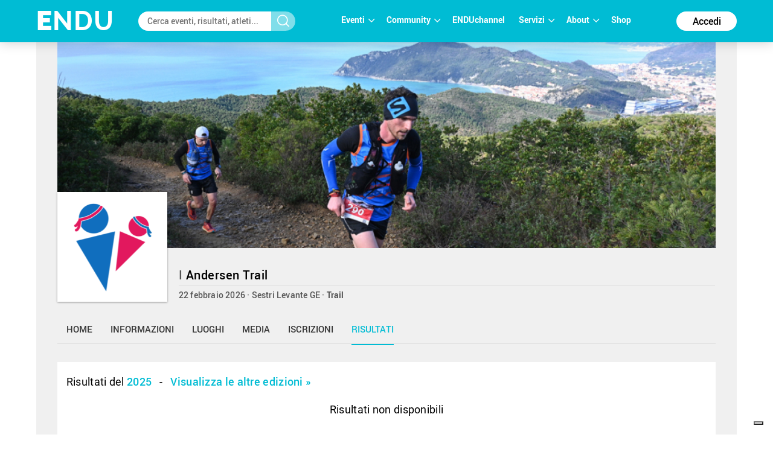

--- FILE ---
content_type: text/html; charset=utf-8
request_url: https://www.endu.net/it/events/andersen-trail/results
body_size: 13365
content:
<!doctype html>
<html lang="it" ng-app="ah">
<head>
	<meta charset="UTF-8">
	<title>Risultati - Andersen Trail | ENDU</title>

	<!-- Link per lingua alternativa -->
    <link rel="alternate" hreflang="en-US" href="https://www.endu.net/en/events/andersen-trail" />
	<link rel="alternate" hreflang="it-IT" href="https://www.endu.net/it/events/andersen-trail" />
    <link rel="alternate" hreflang="x-default" href="https://www.endu.net/it/events/andersen-trail" />
    <!-- Link per lingua alternativa Fine -->

    
        <meta name="robots" content="index, follow" />
    
    <meta http-equiv="X-UA-Compatible" content="IE=edge,chrome=1">
    <meta name="viewport" content="initial-scale=1.0, width=device-width, maximum-scale=1.0, user-scalable=no" />
    <meta name="apple-mobile-web-app-capable" content="yes">
    <meta name="apple-mobile-web-app-status-bar-style" content="black">
    <meta name="format-detection" content="telephone=no"/>
    <meta name="description" content="22/02/2026, Parco Nelson Mandela 16039 Sestri Levante GE ITA , Corsa, Trail, ">

    <meta property="og:url"                content="https://www.endu.net/it/events/andersen-trail" />
    <meta property="og:type"               content="website" />
    <meta property="og:title"              content="Risultati - Andersen Trail | ENDU" />
    <meta property="og:description"        content="22/02/2026, Parco Nelson Mandela 16039 Sestri Levante GE ITA , Corsa, Trail, " />
    <meta property="og:image"              content="https://media.endu.net/editions/99954/logos/d4da5b4d-81f1-4a0a-8c65-85c502ff9ce8.png" itemprop="image" />
    <meta property="og:locale"             content="it_IT" />
    <meta property="og:locale:alternate"   content="en_US" />

    <meta name="twitter:card" content="summary" />
    <meta name="twitter:site" content="@endusport" />
    <meta name="twitter:title" content="Risultati - Andersen Trail | ENDU" />
    <meta name="twitter:description" content="22/02/2026, Parco Nelson Mandela 16039 Sestri Levante GE ITA , Corsa, Trail, " />
    <meta name="twitter:image" content="https://media.endu.net/editions/99954/logos/d4da5b4d-81f1-4a0a-8c65-85c502ff9ce8.png" />
    <meta name="twitter:image:alt" content="Risultati - Andersen Trail | ENDU" />

    <link rel="preconnect" href="//static.endu.net">
<link rel="preconnect" href="//cdn.iubenda.com">
<link rel="preconnect" href="//www.googletagmanager.com">
<link rel="preconnect" href="//connect.facebook.net">

    <script type="application/ld+json">
        {
            "@context": "http://schema.org/",
            "@type": "Event",
            "name": "Andersen Trail",
            
            "startDate": "2026-02-22T05:00:00+01:00",
            "endDate": "2026-02-22T20:59:00+01:00",
            "description": "",
            "location": [
                
                    
                {
                    "@type": "Place",
                    "name": "Sestri Levante",
                    "address": {
                        "@type": "PostalAddress",
                        "addressLocality": "Sestri Levante",
                        "addressRegion": "GE",
                        "postalCode": "16039",
                        "streetAddress": "Parco Nelson Mandela"
                    },
                    "geo": {
                        "@type": "GeoCoordinates",
                        "latitude": "",
                        "longitude": ""
                    },
                    "hasMap": "https://www.endu.net/it/events/andersen-trail#/location"
                }
                
            ],
            
            "aggregateRating": {
                "@type": "AggregateRating",
                "ratingValue": "4.755555555555556",
                "reviewCount": "9"
            },
            
            "image": "https://media.endu.net/editions/99954/logos/d4da5b4d-81f1-4a0a-8c65-85c502ff9ce8.png",
            "url": "https://www.endu.net/it/events/andersen-trail"
        }
    </script>

<!-- header -->
    <!-- Google Tag Manager -->
<script>(function(w,d,s,l,i){w[l]=w[l]||[];w[l].push({'gtm.start':
            new Date().getTime(),event:'gtm.js'});var f=d.getElementsByTagName(s)[0],
        j=d.createElement(s),dl=l!='dataLayer'?'&l='+l:'';j.async=true;j.src=
        'https://www.googletagmanager.com/gtm.js?id='+i+dl;f.parentNode.insertBefore(j,f);
    })(window,document,'script','dataLayer','GTM-P53M3W2R');</script>
<!-- End Google Tag Manager -->

<!-- jQuery -->
<link  rel="stylesheet" type="text/css" href="/css/webfont.css">
<link async rel="stylesheet" href="//cdn-endu-net.s3.eu-west-1.amazonaws.com/angularjs/legacy/theme_jquery-ui.css" />

<link async rel="stylesheet" href="/js/magnific-popup/magnific-popup.css" />



<link async rel="stylesheet" href="https://www.endu.net/gui/css/angularstrap.css">
<link async rel="stylesheet" href="https://cdn-endu-net.s3.eu-west-1.amazonaws.com/angularjs/legacy/bootstrap.min.css">
<link async rel="stylesheet" href="//cdn-endu-net.s3.eu-west-1.amazonaws.com/angularjs/legacy/font-aw/font-awesome.min.css">
<link async rel="stylesheet" href="//ecs-endu.s3.amazonaws.com/angularjs/angular-strap-2.3.7/dist/libs.min.css" >
<link async rel="stylesheet" href="//ecs-endu.s3.amazonaws.com/angularjs/angular-ui-switch/angular-ui-switch.min.css">


<script type="text/plain" class="_iub_cs_activate" src="//s7.addthis.com/js/300/addthis_widget.js#async=1&pubid=ra-56c5a13a7c73c291"></script>
<style>
.angular-google-map-container { height: 400px; }
</style>

<!-- Search filters -->

<link async rel="stylesheet" href="https://www.endu.net/js/daterangepicker/daterangepicker.min.css">
<link async rel="stylesheet" href="https://www.endu.net/js/ion-rangeslider/ion.rangeSlider.min.css">

<!-- Template -->
<link async rel="shortcut icon" href="/favicon.ico" />
<link async rel="stylesheet" href="https://www.endu.net/css/style.css" type="text/css" media="screen" />
<link async rel="stylesheet" href="https://www.endu.net/css/colors.css" type="text/css" media="screen" />
<link async rel="stylesheet" href="https://www.endu.net/css/styleSD.css" type="text/css" media="screen" />
<link async rel="stylesheet" href="https://www.endu.net/css/restyling.css" type="text/css"  />
<link async rel="stylesheet" href="https://www.endu.net/css/nlive.css" type="text/css" media="screen"/>

<style>

  .container-video
  {
   margin:0 auto; 
   text-align: center;
   max-width: 900px;
   overflow: hidden;
  }
  .rm-team-membership {
		width: 100%; 
		text-align: center;
		background-color: #eef5fb; 
		padding: 24px 12px; 
		margin: 24px auto;
		
	}
	
	.rm-team-membership p {
		font-family: 'Roboto', sans-serif; 
		font-size: 16px; 
		line-height: 20px; 
		padding: 12px 0 0; 
		margin: 0;
		text-align: left;
	}
	
	.rm-team-membership div.button-wrapper {
		padding: 12px 0
	}
	
	.rm-team-membership a.button {
		background-color: #00838f; 
		font-family: 'Roboto', sans-serif; 
		font-size: 16px; 
		line-height: 20px; 
		font-weight: bold; 
		color: #fff; 
		text-decoration: none; 
		padding: 8px 30px; 
		border-radius: 60px;	
	}
  
  </style>


<!-- <script src="//s3-eu-west-1.amazonaws.com/ire1.juniper.it/jxs-components/headerscale-v.1.0.1.js"></script> -->

<link async rel="stylesheet" href="https://www.endu.net/js/bootstrap-datepicker/css/bootstrap-datepicker3.min.css">




<!-- GOOGLE MAPS -->




<!-- ICON -->
<link async rel="stylesheet" type="text/css" href="/flaticon/flaticon.css">
<link async href="/googleicon/googleicons.css" rel="stylesheet">
<!-- FINE ICON -->

<!-- RESPONSIVE MENU -->
<link async rel="stylesheet" href="https://www.endu.net/respmenu/slicknavstyle.css">
<link async rel="stylesheet" href="https://www.endu.net/respmenu/slicknav.css">
<!-- MENU TENDINA -->

<link async rel="stylesheet" href="https://www.endu.net/jsmenu/fancydropdown.css">
<link async rel="stylesheet" href="https://www.endu.net/css/flag-icon.css"/>

<!-- <script type="text/javascript">
    new Jxs.HeaderScale("#fascia-top", {
        smallClass: 'small'
    });
</script> -->

<!-- ELEM LIB PRIMA DEGLI SCRIPT-->

<script>

  const gtmCustomSettings = {
      "adwords": "true"
      }; 

  window.dataLayer = window.dataLayer || [];
  var googletag = googletag || {};
  googletag.cmd = googletag.cmd || [];

  
</script>

<script  type="text/javascript" >
  var cc={};
</script>

<script  type="text/plain" class="_iub_cs_activate" >
  var p = false;
</script>

<!--<script async id="elm-lib" data-lang="it" src="https://cdn-endu-net.s3.eu-west-1.amazonaws.com/assets/js/elm/elm.min.js"></script>-->


  <script id="gtm-custom-lib-init">

    const gtmCustomDimension = {
      "dimension1": "guest" 
    }
  </script>
  <script>
    const  ga4CustomDimension = {
      "login_status": "guest"
    }
  </script>


<script src="//cdn-endu-net.s3.eu-west-1.amazonaws.com/angularjs/legacy/jquery.min.js"></script>
<script  type="text/javascript" src="https://www.endu.net/js/cookie-consent/cookie.js"></script>




<script src="//cdn-endu-net.s3.eu-west-1.amazonaws.com/angularjs/legacy/jquery-ui.min.js"></script>
<script src="/js/magnific-popup/jquery.magnific-popup.min.js"></script>

<!--script src="//cdnjs.cloudflare.com/ajax/libs/cookieconsent2/3.0.3/cookieconsent.min.js"></script-->




<script type="text/javascript" src="//ecs-endu.s3.amazonaws.com/utils/moment-with-langs.min.js"></script>
<!-- <script type="text/javascript" src="//ecs-endu.s3.amazonaws.com/utils/locales/it.js"></script> -->
<script src="https://www.endu.net/js/errors.js" type="text/javascript" ></script>
<script src="https://www.endu.net/js/util.js" type="text/javascript" ></script>


<!-- AngularJS -->
<script type="text/javascript" src="//cdn-endu-net.s3.eu-west-1.amazonaws.com/angularjs/legacy/angular.min.js"></script>
<script>window.angular || document.write('<script src="https://www.endu.net/js/angular.min.js"><\/script>');</script>
<script type="text/javascript" src="https://cdn-endu-net.s3.eu-west-1.amazonaws.com/angularjs/legacy/angular-route.min.js"></script>
<script type="text/javascript" src="https://cdn-endu-net.s3.eu-west-1.amazonaws.com/angularjs/legacy/angular-touch.min.js"></script>
<script type="text/javascript" src="https://cdn-endu-net.s3.eu-west-1.amazonaws.com/angularjs/legacy/angular-animate.min.js"></script>
<script type="text/javascript" src="https://cdn-endu-net.s3.eu-west-1.amazonaws.com/angularjs/legacy/angular-sanitize.min.js"></script>

<script src="//ecs-endu.s3.amazonaws.com/angularjs/angular-isotope/angular-isotope-2.js"></script>
<script src="//ecs-endu.s3.amazonaws.com/angularjs/angular-translate/2.9.0/angular-translate.min.js"></script>
<script src="//ecs-endu.s3.amazonaws.com/angularjs/angular-translate/2.9.0/angular-translate-loader-partial.min.js"></script>
<script type="text/javascript" src="//ecs-endu.s3.amazonaws.com/angularjs/angular-addthis/angular-addthis.js"></script>

<script src="//ecs-endu.s3.amazonaws.com/angularjs/checklist-model/checklist-model.js"></script>
<script src="https://cdn-endu-net.s3.eu-west-1.amazonaws.com/angularjs/legacy/ng-infinite-scroll.min.js"></script>
<script src="//cdn-endu-net.s3.eu-west-1.amazonaws.com/angularjs/legacy/angular-strap.min.js"></script>
<script src="//cdn-endu-net.s3.eu-west-1.amazonaws.com/angularjs/legacy/angular-strap.tpl.min.js"></script>

<script src="https://www.endu.net/js/daterangepicker/jquery.daterangepicker.min.js"></script>
<script src="https://www.endu.net/js/ion-rangeslider/ion.rangeSlider.min.js"></script>



<!-- <script type="text/javascript" src="https://www.endu.net/js-resp/respond.min.js"></script> -->
<script src="//cdn-endu-net.s3.eu-west-1.amazonaws.com/angularjs/legacy/modernizr.min.js"></script>


<script type="text/javascript" src="//ecs-endu.s3.amazonaws.com/utils/underscore-min.js"></script>


<!-- COOKIE POLICY -->
<script  src="//maps.googleapis.com/maps/api/js?v=3&key=AIzaSyBZNDfSIrpudz9LDx4JjziqGu2HOgk6h2I&libraries=places"></script>



<script  src='//cdn-endu-net.s3.eu-west-1.amazonaws.com/angularjs/legacy/google-maps.js'></script>
<!--script  src='https://d13pas4fby32wd.cloudfront.net/js/google-maps.js'></script-->


<script src="https://www.endu.net/js/bootstrap-datepicker/js/bootstrap-datepicker.min.js"></script>
<script src="https://www.endu.net/js/bootstrap-datepicker/locales/bootstrap-datepicker.it.min.js"></script>
<script type="text/javascript" src="//ecs-endu.s3.amazonaws.com/utils/locales/it.js"></script>
<!-- <script type="text/plain" class="_iub_cs_activate">
  (function(i,s,o,g,r,a,m){i['GoogleAnalyticsObject']=r;i[r]=i[r]||function(){
  (i[r].q=i[r].q||[]).push(arguments)},i[r].l=1*new Date();a=s.createElement(o),
  m=s.getElementsByTagName(o)[0];a.async=1;a.src=g;m.parentNode.insertBefore(a,m)
  })(window,document,'script','https://www.google-analytics.com/analytics.js','ga');

  ga('create', 'UA-80726889-1', 'auto');
  ga('set', 'anonymizeIp', true);
  //ga('send', 'pageview');
</script> -->

<script src="https://www.endu.net/bower_components/angulartics/dist/angulartics.min.js"></script>
<script src="https://www.endu.net/bower_components/angulartics-ga/dist/angulartics-ga.min.js"></script>
<script type="text/javascript" src="https://www.endu.net/jsmenu/fancydropdown.js"></script>

<script src="https://www.endu.net/bower_components/angular-carousel/dist/angular-carousel.js"></script>
<script src="https://www.endu.net/bower_components/angular-carousel/dist/angular-carousel.js"></script>
<script src="//ecs-endu.s3.amazonaws.com/angularjs/angular-ui-switch/angular-ui-switch.min.js"></script>

<link async rel="stylesheet" href="https://www.endu.net/bower_components/angular-ui-select/dist/select.min.css"/>
<script src="https://www.endu.net/bower_components/angular-ui-select/dist/select.js"></script>

<script src="https://www.endu.net/js/ads.js"></script>

<!-- <script async id="__lxGc__rtr" type="text/javascript" src="//s.clickiocdn.com/t/217816/360.js"></script>
<script async type="text/javascript" src="//s.clickiocdn.com/t/common_258.js"></script> -->

<link async rel="apple-touch-icon" href="https://www.endu.net/images/touch-icon-iphone.png">
<link async rel="apple-touch-icon" sizes="76x76" href="https://www.endu.net/images/touch-icon-ipad.png">
<link async rel="apple-touch-icon" sizes="120x120" href="https://www.endu.net/images/touch-icon-iphone-retina.png">
<link async rel="apple-touch-icon" sizes="152x152" href="https://www.endu.net/images/touch-icon-ipad-retina.png">






<meta name="facebook-domain-verification" content="97xjdqia8do59tg4781qwo1wgm3u5c" />


<script type="text/javascript" src="https://p.teads.tv/teads-fellow.js" async="true" class="_iub_cs_activate"></script>
     <script  class="_iub_cs_activate">
       window.teads_e = window.teads_e || [];
       window.teads_buyer_pixel_id = 9793;
     </script>


<!-- LIBRERIE JS SPECIFICHE-->
    <!-- API SPECIFICHE -->

<!-- <link  href='https://api.tiles.mapbox.com/mapbox.js/v2.4.0/mapbox.css' rel='stylesheet' /> -->
<!-- <script  src='https://api.tiles.mapbox.com/mapbox.js/plugins/leaflet-omnivore/v0.2.0/leaflet-omnivore.min.js'></script> -->
<!-- <script  src='https://api.tiles.mapbox.com/mapbox.js/v2.4.0/mapbox.js'></script> -->

<link rel="stylesheet" href="https://www.endu.net/js/maps/leaflet.css" />
<script  src='https://www.endu.net/js/maps/leaflet-omnivore.min.js'></script>
<script src="https://www.endu.net/js/maps/leaflet.js"></script>

<script src="https://www.endu.net/js/maps/leaflet.markercluster.js"></script>
<link href="https://www.endu.net/js/maps/MarkerCluster.css' rel='stylesheet" />
<!-- <link href="https://www.endu.net/js/maps/MarkerCluster.Default.css' rel='stylesheet" /> -->
<!-- <script src='https://api.mapbox.com/mapbox.js/plugins/leaflet-markercluster/v0.4.0/leaflet.markercluster.js'></script> -->
<!-- <link href='https://api.mapbox.com/mapbox.js/plugins/leaflet-markercluster/v0.4.0/MarkerCluster.css' rel='stylesheet' /> -->
<link href='https://api.mapbox.com/mapbox.js/plugins/leaflet-markercluster/v0.4.0/MarkerCluster.Default.css' rel='stylesheet' />


<script src='https://www.endu.net/js/maps/Leaflet.fullscreen.min.js'></script>
<link href='https://www.endu.net/js/maps/leaflet.fullscreen.css' rel='stylesheet' />

<script src="//cdn-endu-net.s3.eu-west-1.amazonaws.com/angularjs/legacy/d3.js"></script>
<script src="https://www.endu.net/js/chart.js"></script>
<script src="https://www.endu.net/js/map.js"></script>

<!-- Social Wall -->
<link async rel="stylesheet" href="//cdn-endu-net.s3.eu-west-1.amazonaws.com.eu-west-1.amazonaws.com/angularjs/legacy/wall.css" type="text/css" media="screen" />
<script async src='//cdn-endu-net.s3.eu-west-1.amazonaws.com.eu-west-1.amazonaws.com/angularjs/legacy/imagesloaded.pkgd.js'></script>
<script async src='//cdn-endu-net.s3.eu-west-1.amazonaws.com.eu-west-1.amazonaws.com/angularjs/legacy/isotope.pkgd.min.js'></script>
<script async src='//cdn-endu-net.s3.eu-west-1.amazonaws.com.eu-west-1.amazonaws.com/angularjs/legacy/jquery.socialist.nik.js'></script>
<script async src='//cdn-endu-net.s3.eu-west-1.amazonaws.com.eu-west-1.amazonaws.com/angularjs/legacy/socialconnector.js'></script>

<!-- FILE SOLO PER ADMIN -->


<link rel="stylesheet" href="https://www.endu.net/bower_components/angular-carousel/dist/angular-carousel.min.css">
<script src="https://www.endu.net/bower_components/angular-carousel/dist/angular-carousel.js"></script>

<!-- BOOTSTRAP TABLE -->
<link rel="stylesheet" href="https://www.endu.net/js/bootstrap-table/bootstrap-table.min.css">
<script type="text/javascript" src="https://www.endu.net/js/bootstrap-table/bootstrap-table.min.js"></script>
<script type="text/javascript" src="https://www.endu.net/js/bootstrap-table/bootstrap-table-locale-all.min.js"></script>
<script type="text/javascript" src="https://www.endu.net/js/bootstrap-table-locale/bootstrap-table-it-IT.js"></script>

<!-- JQUERY BAR RATING -->
<link rel="stylesheet" href="https://www.endu.net/js/jquery-bar-rating/themes/fontawesome-stars.css">
<link rel="stylesheet" href="https://www.endu.net/js/jquery-bar-rating/themes/fontawesome-stars-o.css">
<script src="https://www.endu.net/js/jquery-bar-rating/jquery.barrating.min.js"></script>

<script src="https://www.endu.net/bower_components/angular-update-meta/dist/update-meta.min.js"></script>

    <script type="text/javascript">
        global = window['global'] ? global : {};

global.CONFIG = {
    lang: 'it',
    account: false,
    athlete: '',
    card: false,
    event: {"_id":"5dbafccfc08fde747bb60dc9","sponsors_main":[],"code":"","members":0,"_syncro":"2025-10-06T11:43:28.714Z","venues":[{"city":"Sestri Levante","formatted_address":"Parco Nelson Mandela 16039 Sestri Levante GE ITA","name":"principale","zip":"16039","country":"ITA","_uuid":"59f7fcb7-da37-4c87-b2f0-77c919a73087","label":{"en":"Place","it":"Località"},"geo":{},"state":"GE","street":"Parco Nelson Mandela","country_code":"ITA","main":true,"type":{"en":"Event Location","type":"event_loc","it":"Luogo dell'evento"}}],"alabel":"Andersen Trail","follower":107,"aend":"2026-02-22T19:59:00.000Z","chip_allowed":[],"features":[],"discipline":"","_tsu":"2026-01-29T14:04:49.225Z","top":["https://media.endu.net/editions/99954/covers/c237d6da-2e53-4d67-86fa-10d8515f0bed.png","https://media.endu.net/editions/99954/covers/c237d6da-2e53-4d67-86fa-10d8515f0bed.png"],"commentable":true,"astart":"2026-02-22T04:00:00.000Z","results_available":false,"quotas":[],"ref_circuits":[],"registration_open":false,"timetable":{"en":"","it":""},"editions":[{"rating":{"avg":4.755555555555556,"evaluation":{"organization":4.888888888888889,"tracks":4.555555555555555,"location":4.777777777777778,"event":4.888888888888889,"enviroment":4.666666666666667},"n":9},"disciplines":[{"code":"8","en":"Trail","it":"Trail","type":"disciplines","sports":[{"code":"2","en":"Running","it":"Corsa"}]}],"endupix_matching":"bib","registration_e4t_promo":false,"alabel":"Andersen Trail","edition":0,"aend":"2020-02-16T00:00:00.000Z","year":"2020","s3_path":"https://egs-eventi.s3.amazonaws.com/00000000/00050000/00057500/00057598/","id":57598,"_admins_tecnici":[303493,2,3,7,97286,275213,9,498058,16,389143,18,21,23,532243,140190,800656,696983,582806,129566,582060,416943,52009,481960,541991,273204,746939,492209,135989,378685,397247,197816,181567,453817,748746,184906,445386,562776,231121,197841,328159,91742,792294,106988,417000,214385,289266,90743,447473,312573,792311,777719],"registration_edm":true,"contacts":{"website":"http://www.andersenrun.it/","phone":"","fax":"","email":"iscrizioni@toscanatiming.it","mobile":"","url_info":"http://www.andersenrun.it/","url_rules":"http://www.andersenrun.it/","url_results":""},"endupix_pricelist":{"count":1,"next":null,"results":[{"photos_process_finished":true,"pricelist":{"1":"5.99","2":"10.99","3":"15.99","-1":"19.99","id":"57598"},"id":"57598","subscription_status":"open"}],"previous":null},"endupix_source":"ENDU","astart":"2020-02-16T00:00:00.000Z","photos_url":"","ref_circuits":[],"registration_open":false,"url_results":"","crono_email":"riccardo.rocchiccioli@toscanatiming.it","hash":"59bdc6361294334d9e8a0b88a3a69a68","federation":"","rules":{"url_rules":""},"officialphoto":{"photologo":"https://d349vnix7anz55.cloudfront.net/immagini/logo_endupix_white.png","photographer":"ENDUpix","photogallery":"https://www.endu.net/events/andersen-trail/photos"},"sports":[{"code":"2","en":"Running","it":"Corsa"}],"endupix":false,"crono":"Toscana Timing di Rocchiccioli Riccardo","abody":{"en":"","it":""},"chip_challenge":false,"s3_path_sdam":"https://ecs-eventi.s3.amazonaws.com/00000000/00050000/00057500/00057598/","results_live":false,"date_confirmed":true,"challenge":false,"ashort":{"it":"","en":""},"venue":{"city":"Sestri Levante","formatted_address":"  Sestri Levante GE Italy","name":"principale","zip":"","country":"Italy","_uuid":"3562657e-10bd-4a25-b873-8d1b6a0ca507","label":{"en":"Place","it":"Località"},"state":"GE","street":"","country_code":"ITA","type":{"en":"Event Location","type":"event_loc","it":"Luogo dell'evento"},"main":true,"geo":{"lat":44.2763654,"lng":9.4008281}},"endupix_settings":{"logo":"","company":"Detecht"},"url_info":"","results_available":true,"registration_open_date":"2019-11-01T00:00:00","notes":"","secretary":{"note":"","phone":"8958968935","fax":"0587240030","name":"Toscana Timing","email":"iscrizioni@toscanatiming.it"},"published":true,"slogan":{"en":"","it":""}},{"disciplines":[{"code":"8","en":"Trail","it":"Trail","type":"disciplines","sports":[{"code":"2","en":"Running","it":"Corsa"}]}],"endupix_matching":"face recognition","registration_e4t_promo":false,"alabel":"Andersen Trail","edition":0,"aend":"2024-02-25T19:59:00.000Z","year":"2024","s3_path":"https://egs-eventi.s3.amazonaws.com/00000000/00080000/00087800/00087854/","id":87854,"_admins_tecnici":[297348,2,408965,3,1003530,533773,6,7,97286,467599,9,220552,436363,902147,526598,888835,389143,18,1041435,21,640031,967961,23,385938,696983,129566,967983,1001134,132641,968234,865577,1004713,968233,895530,416943,52009,874919,1049916,481960,273204,746939,1050016,998844,1040956,990522,492209,135989,197816,990515,865585,181567,453817,184906,231121,1116739,809311,130645,967899,967897,328159,967916,1044714,792294,56813,214385,90743,543089,663921,346233],"registration_edm":false,"contacts":{"website":"http://www.andersenrun.it/","phone":"","fax":"","email":"iscrizioni@toscanatiming.it","mobile":"","url_info":"http://www.andersenrun.it/","url_rules":"http://www.andersenrun.it/","url_results":""},"endupix_pricelist":{"count":1,"next":null,"results":[{"photos_process_finished":true,"pricelist":{"1":"8.00","2":"14.00","3":"20.00","-1":"24.00","id":"87854"},"id":"87854","subscription_status":"open"}],"previous":null},"endupix_source":"ENDU","astart":"2024-02-25T04:00:00.000Z","photos_url":"","ref_circuits":[],"registration_open":false,"url_results":"","crono_email":"info@detecht.it","hash":"2d49d40953c1ccbf4cf002cffc2f44ce","federation":"","rules":{"url_rules":""},"published":false,"officialphoto":{"photologo":"https://d349vnix7anz55.cloudfront.net/immagini/logo_endupix_white.png","photographer":"ENDUpix","photogallery":"https://www.endu.net/events/andersen-trail/photos"},"sports":[{"code":"2","en":"Running","it":"Corsa"}],"endupix":false,"crono":"Detecht","abody":{"en":"","it":""},"chip_challenge":false,"results_live":false,"date_confirmed":true,"notes":"","ashort":{"it":"","en":""},"venue":{"city":"Sestri Levante","name":"principale","zip":"","country":"Italy","_uuid":"b42acb60-4b86-4a4a-ba1d-6158fa5a6cda","label":{"en":"Place","it":"Località"},"geo":{},"state":"GE","street":"","country_code":"ITA","type":{"en":"Event Location","type":"event_loc","it":"Luogo dell'evento"},"main":true,"formatted_address":"  Sestri Levante GE Italy"},"endupix_settings":{"logo":"","company":"Racephoto.it"},"url_info":"","results_available":false,"registration_open_date":null,"challenge":false,"secretary":{"note":"","phone":"8958968935","fax":"0587240030","name":"Toscana Timing","email":"iscrizioni@toscanatiming.it"},"slogan":{"en":"","it":""}},{"disciplines":[{"code":"8","en":"Trail","it":"Trail","type":"disciplines","sports":[{"code":"2","en":"Running","it":"Corsa"}]}],"endupix_matching":"face recognition","registration_e4t_promo":false,"alabel":"Andersen Trail","edition":0,"aend":"2025-02-23T19:59:00.000Z","year":"2025","s3_path":"https://egs-eventi.s3.amazonaws.com/00000000/00090000/00092600/00092683/","id":92683,"_admins_tecnici":[297348,1303059,2,297606,408965,3,1426833,1003530,6,7,97286,467599,9,220552,436363,902147,526598,888835,389143,18,1041435,21,640031,967961,385938,696983,129566,967983,1001134,132641,968234,865577,1012266,968233,895530,416943,52009,481960,273204,1050016,998844,1040956,990522,492209,446128,135989,197816,990515,865585,181567,453817,185277,403781,184906,231121,1116739,809311,130645,967899,967897,643024,328159,967916,1044714,56813,214385,316273,90743,543089,1169896,663921,346233],"registration_edm":false,"contacts":{"website":"http://www.andersenrun.it/","phone":"","fax":"","email":"iscrizioni@toscanatiming.it","mobile":"","url_info":"http://www.andersenrun.it/","url_rules":"http://www.andersenrun.it/","url_results":""},"endupix_pricelist":{"count":1,"next":null,"results":[{"photos_process_finished":true,"pricelist":{"1":"8.00","2":"14.00","3":"20.00","-1":"24.00","id":"92683"},"id":"92683","subscription_status":"open"}],"previous":null},"endupix_source":"ENDU","astart":"2025-02-23T04:00:00.000Z","photos_url":"","ref_circuits":[],"registration_open":false,"url_results":"","crono_email":"info@detecht.it","hash":"77063f0a296931164fc8848df9a4e84c","federation":"","rules":{"url_rules":""},"published":true,"officialphoto":{"photologo":"https://d349vnix7anz55.cloudfront.net/immagini/logo_endupix_white.png","photographer":"ENDUpix","photogallery":"https://www.endu.net/events/andersen-trail/photos"},"sports":[{"code":"2","en":"Running","it":"Corsa"}],"endupix":false,"crono":"Detecht","abody":{"en":"","it":""},"chip_challenge":false,"results_live":false,"date_confirmed":true,"notes":"","ashort":{"it":"","en":""},"venue":{"city":"Sestri Levante","name":"principale","zip":"","country":"Italy","_uuid":"da1998f8-8b73-47dd-962f-ece6f4e549b9","label":{"en":"Place","it":"Località"},"geo":{},"state":"GE","street":"","country_code":"ITA","type":{"en":"Event Location","type":"event_loc","it":"Luogo dell'evento"},"main":true,"formatted_address":"  Sestri Levante GE Italy"},"endupix_settings":{"logo":"","company":"Racephoto.it"},"url_info":"","results_available":false,"registration_open_date":null,"challenge":false,"secretary":{"note":"","phone":"8958968935","fax":"0587240030","name":"Toscana Timing","email":"iscrizioni@toscanatiming.it"},"slogan":{"en":"","it":""}},{"disciplines":[{"code":"8","en":"Trail","it":"Trail","type":"disciplines","sports":[{"code":"2","en":"Running","it":"Corsa"}]}],"registration_e4t_promo":false,"alabel":"Andersen Trail","edition":1,"aend":"2026-02-22T19:59:00.000Z","year":"2026","s3_path":"https://egs-eventi.s3.amazonaws.com/00000000/00090000/00099900/00099954/","id":99954,"_admins_tecnici":[297348,1303059,2,297606,408965,3,1426833,1003530,6,7,97286,467599,9,436363,902147,526598,888835,1291292,389143,18,1041435,21,640031,967961,385938,696983,129566,967983,1001134,132641,968234,865577,1012266,968233,895530,416943,52009,481960,273204,1050016,998844,1040956,990522,492209,446128,135989,197816,990515,865585,181567,453817,185277,403781,184906,231121,1116739,809311,130645,967899,967897,643024,328159,967916,1044714,56813,214385,316273,90743,891002,543089,663921,346233],"registration_edm":false,"contacts":{"website":"http://www.andersenrun.it/","phone":"","fax":"","email":"iscrizioni@toscanatiming.it","mobile":"","url_info":"http://www.andersenrun.it/","url_rules":"http://www.andersenrun.it/","url_results":""},"astart":"2026-02-22T04:00:00.000Z","photos_url":"","ref_circuits":[],"registration_open":false,"url_results":"","crono_email":"info@detecht.it","hash":"f71c66e1c874a67b0724af59894594a0","federation":"","rules":{"url_rules":""},"published":true,"officialphoto":{},"sports":[{"code":"2","en":"Running","it":"Corsa"}],"endupix":false,"crono":"Detecht","abody":{"en":"The <strong>Andersen Trail</strong> is a trail running race set along paths, hills, and scenic natural landscapes. A course that blends technique, endurance, and atmosphere, designed for runners who enjoy experiencing trail running as a true adventure.<br>","it":"L’<strong>Andersen Trail</strong> è una gara di trail running che si sviluppa tra sentieri, colline e scorci naturali ricchi di fascino. Un percorso che unisce tecnica, resistenza e atmosfera, pensato per chi ama correre immerso nella natura e vivere il trail come esperienza autentica.<br>"},"chip_challenge":false,"slogan":{"en":"Trail with a sea view","it":"Trail con vista mare"},"results_live":false,"date_confirmed":true,"notes":"","ashort":{"it":"","en":""},"venue":{"city":"Sestri Levante","formatted_address":"  Sestri Levante GE Italy","name":"principale","zip":"","country":"Italy","_uuid":"648dbb0a-109d-4b4d-83b7-380cc902aa03","label":{"en":"Place","it":"Località"},"geo":{},"state":"GE","street":"","country_code":"ITA","main":true,"type":{"en":"Event Location","type":"event_loc","it":"Luogo dell'evento"}},"url_info":"","results_available":false,"registration_open_date":null,"challenge":false,"secretary":{"note":"","phone":"8958968935","fax":"0587240030","name":"Toscana Timing","email":"iscrizioni@toscanatiming.it"}}],"_tsc":"2019-10-31T15:25:04.904Z","federation":"","rules":{},"sponsors":[],"visibility":"public","url_rules":null,"endupix":false,"abody":{"en":"The <strong>Andersen Trail</strong> is a trail running race set along paths, hills, and scenic natural landscapes. A course that blends technique, endurance, and atmosphere, designed for runners who enjoy experiencing trail running as a true adventure.<br>","it":"L’<strong>Andersen Trail</strong> è una gara di trail running che si sviluppa tra sentieri, colline e scorci naturali ricchi di fascino. Un percorso che unisce tecnica, resistenza e atmosfera, pensato per chi ama correre immerso nella natura e vivere il trail come esperienza autentica.<br>"},"photos_url":"","chip_challenge":false,"slogan":{"en":"Trail with a sea view","it":"Trail con vista mare"},"edition_current":99954,"notes":"","official":true,"technical_evaluation":{"en":"","it":""},"ref_events":[],"registration_open_date":null,"challenge":false,"secretary":{"note":"","phone":"8958968935","fax":"0587240030","name":"Toscana Timing","email":"iscrizioni@toscanatiming.it"},"personalizable":true,"disciplines":[{"code":"8","en":"Trail","it":"Trail","type":"disciplines","sports":[{"code":"2","en":"Running","it":"Corsa"}]}],"edition_days_after":0,"edition_number_current":1,"_searchable":true,"logo":["https://media.endu.net/editions/99954/logos/d4da5b4d-81f1-4a0a-8c65-85c502ff9ce8.png","https://media.endu.net/editions/99954/logos/d4da5b4d-81f1-4a0a-8c65-85c502ff9ce8.png"],"entries_faq":[],"organizer":{"alabel":{"currentValue":"","it":""},"_id":"","_uuid":"","screenname":""},"_admins_tecnici":[],"paths":[],"registration_edm":false,"contacts":{"website":"http://www.andersenrun.it/","phone":"","fax":"","email":"iscrizioni@toscanatiming.it","mobile":"","url_info":"http://www.andersenrun.it/","url_rules":"http://www.andersenrun.it/","url_results":""},"media":{"flickr_id":[],"youtube_id":"","youtube_link":""},"practical_information":[],"boardSettings":{"premod":false,"open":true,"visibility":true},"_deleted":false,"id":17376,"_admins":[],"_enabled":true,"screenname":"andersen-trail","groupid":"17376","_admins_sdam":[],"_uuid":"17376","sports":[{"code":"2","en":"Running","it":"Corsa"}],"tracks":[],"expire":"2016-05-13T21:00:00.000Z","crono":"Detecht","services":[],"date_confirmed":true,"ashort":{"it":"","en":""},"atype":"race_event","membership":"entries","url_info":"","_owner":"214385","social":{"instagram":"https://www.instagram.com/atletica.levante/","twitter":"","belongingonly":true,"ats":[],"hashtag":"","facebook":""},"program":{},"live":false,"live_links":[],"endupix_source":"ENDU","endupix_matching":"face recognition","endupix_pricelist":{"count":1,"next":null,"results":[{"photos_process_finished":true,"pricelist":{"1":"8.00","2":"14.00","3":"20.00","-1":"24.00","id":"92683"},"id":"92683","subscription_status":"open"}],"previous":null},"endupix_settings":{"logo":"","company":"Racephoto.it"},"registration_e4t_promo":false,"_highlight":false,"rating":{"avg":4.755555555555556,"evaluation":{"organization":4.888888888888889,"tracks":4.555555555555555,"event":4.888888888888889,"enviroment":4.666666666666667,"location":4.777777777777778},"n":9},"event_status":{},"published":true,"year":"2026","edition":1,"privacy":{},"privacy_urls":[],"url_label":null,"rules_urls":[],"edition_number_current_roman":"I","efdate":"22 febbraio 2026","fdate":"22"},
    relation: null,
    policies: {"images":false,"owner":false,"admin":false,"show_all":false,"members_status":["ok"],"show_reload":false,"follow_btn":true,"cconsent":false},
    system_lang: ["it","en"],
    api: 'https://apiah.endu.net',
    ws: 'https://apiah.endu.net',
    api_keys: {"google":"AIzaSyBZNDfSIrpudz9LDx4JjziqGu2HOgk6h2I"},
    www: 'https://www.endu.net',
    login: 'https://account.endu.net',
    images: 'https://www.endu.net',
    client_conf: {"isMobile":false},
    diploma: 'https://certificate-api.endu.net/api/v3/',
};

$(function(){
	moment.lang(global.CONFIG.lang);
});

 //QUI DAVIDE
    </script>


	
        <!-- Angular APP Controller -->
		
	        <script type="text/javascript" src="//ecs-endu.s3.amazonaws.com/gui/endu_gui_events_1.3.233.js"></script>
	    
    


    <base href="/it/events/andersen-trail/">
</head>
<body>
    <div class="alert-default alert-waiting" tabindex="-1" ng-class="{'alert-show': $root._alert.show && $root._alert.type == 'waiting'}">
    <center>
        <div style="width:190px;margin-top: 28px; height: 53px;">
            <div style="float:left;margin:2px 5px;" class="spinner">
                <div class="bounce1"></div>
                <div class="bounce2"></div>
                <div class="bounce3"></div>
            </div>
            <span>{{$root._alert.content}}</span>
        </div>
    </center>
</div>
<div class="alert-default alert-ok" tabindex="-1" ng-class="{'alert-show': $root._alert.show && $root._alert.type == 'ok'}">
    <center>
        <!-- <div style="width:180px;margin-top: 28px; height: 53px;">
            <div style="float:left;width: 90px;text-align: right;padding-right: 12px;"><i class="fa fa-check" style="font-size:22px; color: #fff;"></i></div>
            <div style="float:left;padding-top: 2px;">{{$root._alert.content}}</div>
        </div> -->
        <div style="margin-top: 28px; height: 53px;">
            <i class="fa fa-check" style="font-size:22px; color: #fff;"></i> &nbsp;
            <span style="font-size:16px">{{$root._alert.content}}</span>
        </div>
    </center>
</div>
<div class="alert-default alert-ko" tabindex="-1" ng-class="{'alert-show': $root._alert.show && $root._alert.type == 'ko'}">
    <div style="position:relative;padding-top: 12px;">
        <center>
            <i class="flaticon-danger" style="font-size:22px;color: #fff;"></i> &nbsp;
            <strong style="font-size:16px">{{$root._alert.title}}</strong><br/>
            <span>{{$root._alert.content}}</span>
        </center>
        <i style="cursor: pointer;position:absolute;top:5px;right:10px;color:white;" class="fa fa-times" ng-click="$root.__doUnmask()"></i>
    </div>
</div>
<div class="mask-all" ng-show="$root.is_masked"></div>

    <!-- TOOLBAR -->
    <!-- FASCIA DI MENU' -->

    
        <header class="header-desk nav-down">
    <div class="new-content px-20">
    <div id="toplogo">
    <a href="/" onfocus="blur()"><span>E</span>NDU<span class="txtBeta"></span></a>
    </div>
    <aside class="aside-search">
    <input type="search" placeholder="Cerca eventi, risultati, atleti..." ng-enter="$root.search(msearch);" ng-model="msearch"/><button class="search" ng-click="$root.search(msearch);"><i class="flaticon-search-1"></i></button>
    </aside>
    <nav id="nav-toolbar">
    <ul><li><a href="" onfocus="blur()" name="Eventi">Eventi <i class="flaticon-10 flaticon-arrow-down pl-3"></i></a></li><li><a href="" onfocus="blur()" name="Community">Community <i class="flaticon-10 flaticon-arrow-down pl-3"></i></a></li><li><a href="https://channel.endu.net/" onfocus="blur()" name="ENDUchannel">ENDUchannel </a></li><li><a href="" onfocus="blur()" name="Servizi">Servizi <i class="flaticon-10 flaticon-arrow-down pl-3"></i></a></li><li><a href="" onfocus="blur()" name="About">About <i class="flaticon-10 flaticon-arrow-down pl-3"></i></a></li><li><a href="https://join.endu.net" onfocus="blur()" name="Shop">Shop </a></li></ul>
    </nav>
    
    <aside class="login h-70"><button ng-controller="userInfoCtrl" ng-click="toolbarLogin()">Accedi</button></aside>
    
    </div><div id="Eventi" class="new-tendina  hidden">
        <div class="new-content pl-20">
        <aside class="new-quarto">
        <p class="new-titolo">Eventi</p>
        <p class="new-txt">Scopri tutte le informazioni sugli appuntamenti sportivi.</p><p class="new-link"><a href="/search#/events?show_all=true" onfocus="blur()" >Tutti gli eventi</a></p></aside><aside class="new-quarto"><ul><li><a href="/entries" onfocus="blur()">Iscriviti a un evento</a></li><li><a href="/results" onfocus="blur()">Risultati</a></li><li><a href="https://pix.endu.net/" onfocus="blur()">Foto</a></li></ul></aside></div></div><div id="Community" class="new-tendina  hidden">
        <div class="new-content pl-20">
        <aside class="new-quarto">
        <p class="new-titolo">Community</p>
        <p class="new-txt">Conosci i protagonisti del mondo ENDU.</p></aside><aside class="new-quarto"><ul><li><a href="/search#/people?show_all=true" onfocus="blur()">Persone</a></li><li><a href="/it/communities/partner" onfocus="blur()">Partner</a></li></ul></aside></div></div><div id="ENDUchannel" class="new-tendina  hidden">
        <div class="new-content pl-20">
        <aside class="new-quarto">
        <p class="new-titolo">ENDUchannel</p>
        <p class="new-txt"></p></aside></div></div><div id="Servizi" class="new-tendina pb-0 hidden">
        <div class="new-content pl-20">
        <aside class="new-quarto">
        <p class="new-titolo">Servizi</p>
        <p class="new-txt">Scopri tutte le proposte della piattaforma ENDU.</p></aside><aside class="new-quarto"><ul><li><a href="/it/athlete_services" onfocus="blur()">Per atleti</a></li><li><a href="/it/team_services" onfocus="blur()">Per società sportive</a></li></ul></aside></div><div class="bg-w lh-80 p-0 mt-36"><div class="new-content h-100p"><aside class="col-xs-3 text-left">
                <p class="new-link lh-unset"><a href="https://www.endu.net/endu4team" onfocus="blur()" target="_blank"><img src="https://d349vnix7anz55.cloudfront.net/immagini/toolbar/ico-endu4team.png" class="pr-5" /> ENDU4team</a></p>
                </aside><aside class="col-xs-3 text-left">
                <p class="new-link lh-unset"><a href="https://pix.endu.net" onfocus="blur()" target="_blank"><img src="https://d349vnix7anz55.cloudfront.net/immagini/toolbar/ico-endupix.png" class="pr-5" /> ENDUpix</a></p>
                </aside></div></div></div><div id="About" class="new-tendina  hidden">
        <div class="new-content pl-20">
        <aside class="new-quarto">
        <p class="new-titolo">About</p>
        <p class="new-txt">Entra in contatto con il mondo ENDU.</p></aside><aside class="new-quarto"><ul><li><a href="/about" onfocus="blur()">ENDU</a></li><li><a href="https://endu.freshdesk.com/it/support/home" onfocus="blur()">Assistenza</a></li></ul></aside></div></div><div id="Shop" class="new-tendina  hidden">
        <div class="new-content pl-20">
        <aside class="new-quarto">
        <p class="new-titolo">Shop</p>
        <p class="new-txt"></p></aside></div></div></header><script type="text/javascript">var selected;
    var prev = window.pageYOffset;
    window.onscroll = function() {
    var cur = window.pageYOffset;
    if (prev > cur) {
    $('header').removeClass('nav-up').addClass('nav-down');
    } else if(cur >= 70 && $('header').hasClass('nav-down')) {
    $('header').removeClass('nav-down').addClass('nav-up');
    $('a', $('#nav-toolbar')).each(function(i, el) {
    el = $(el)
    if(el.hasClass('active')) {
    el.removeClass('active')
    $('#' + el.attr('title')).addClass('hidden')
    selected = null;
    }
    })
    }
    prev = cur;
    }
    $('header nav > ul > li > a').on('click', function(e) {
    e.stopPropagation();
    var el = $(e.currentTarget);
    var t = $('#' + el.attr('name'))
    $('.new-tendina').addClass('hidden');
    t.removeClass('hidden');
    if(el.attr('href') == '') {
    el.addClass('active');
    }
    if(selected) {
    selected.removeClass('active')
    if(selected.attr('name') == el.attr('name')) {
    t.addClass('hidden')
    el.removeClass('active')
    selected = null;
    } else {
    selected = el;
    }
    } else {
    selected = el;
    }
    $(document).click(function(ev) {
    ev.stopPropagation();
    if(!t.is(ev.target) && t.has(ev.target).length === 0) {
    t.addClass('hidden')
    el.removeClass('active')
    if(selected) {
    selected = null;
    }
    }
    });
    });</script>
    

<div class="clear"></div>
<!-- FINE FASCIA DI MENU' -->

    <!-- FINE TOOLBAR -->
	<center>


		
        <div class="bggrey mt-70">
        
            <div class="allcontent">
                <!-- TOP -->
                <!-- OWL Carousel style -->
<link rel="stylesheet" type="text/css" href="https://cdn-endu-net.s3.eu-west-1.amazonaws.com/angularjs/legacy/owl.carousel.min.css" />
<link rel="stylesheet" type="text/css" href="//cdn-endu-net.s3.eu-west-1.amazonaws.com/angularjs/legacy/owl.theme.default.min.css" />
<style>
    #top-carousel > .owl-theme .owl-nav.disabled+.owl-dots {
        margin-top: 70px;
    }

    #top-carousel > .owl-theme .owl-dots .owl-dot.active span, .owl-theme .owl-dots .owl-dot:hover span {
        background: #fff;
    }

    #top-carousel > .owl-theme .owl-dots .owl-dot span {
        background: none;
        border: 1px solid #fff;
    }

    #topnews-carousel > .owl-theme .owl-nav.disabled+.owl-dots {
        background: #fff;
        margin-top: 10px;
        padding-top: 5px;
    }

    #topnews-carousel > .owl-theme .owl-dots .owl-dot.active span, .owl-theme .owl-dots .owl-dot:hover span {
        background: #00bcd4;
    }

    #topnews-carousel > .owl-theme .owl-dots .owl-dot span {
        background: none;
        border: 1px solid #00bcd4;
    }

    #news-mob-nav .owl-stage {
        display: -webkit-box;
        display: -moz-box;
        display: -ms-box;
        display: box;
    }

    #experiences-mob-carousel > .owl-carousel .owl-stage-outer {
        overflow: inherit;
    }

    #experiences-mob-carousel > .owl-carousel .owl-stage-outer > .owl-stage {
        overflow: inherit;
    }
    .header-mob {
        box-shadow: unset;
    }
    .item .active {
        border-bottom: 2px solid #00bcd4;
        color: #000;
        font-weight: 500;
        padding-bottom: 9px;
    }
    #menu {
        display: block !important;
    }
    @media (min-width: 768px) and (max-width: 991px) {
        #top-carousel > .owl-theme .owl-nav.disabled+.owl-dots {
            margin-top: 40px;
        }
    }

</style>
<!-- End OWL Carousel style -->

<!-- AVATAR + MENU' -->
<div class="contentpage">
    <div id="centrale_persona" ng-class="$root.containerClass" style="background-color: ; background-image:url(https://media.endu.net/editions/99954/covers/c237d6da-2e53-4d67-86fa-10d8515f0bed.png?1769965570657);">
        <div id="imgavatar">
            
                <img id="avatar-image" src="https://media.endu.net/editions/99954/logos/d4da5b4d-81f1-4a0a-8c65-85c502ff9ce8.png?1769965570657" />
            
        </div>
        <div id="avatarname">
            <div class="titavatar"><span class="edition_number">I&nbsp;</span>Andersen Trail
                
                
   
                <a  ng-controller="liveCtrl"  ng-show="isLiveNow && liveresults" target="_blank" data-p="{{isLiveNow}}" href="{{liveresults}}">
                    <div ng-controller="liveCtrl" ng-show="isLiveNow" class="ng-scope live-event-label" ng-style="isLiveNow &amp;&amp; {'display': 'inline-block'}">
                        <img src="/images/icon_live_animated.gif" alt="">
                        Live now 
                    </div>
                </a>
                <div ng-controller="liveCtrl" ng-show="isLiveNow && !liveresults" class="ng-scope live-event-label" ng-style="isLiveNow &amp;&amp; {'display': 'inline-block'}">
                    <img src="/images/icon_live_animated.gif" alt="">
                    Live now 
                </div>
                <!--span ng-controller="liveCtrl" ng-show="isLiveNow" class="liveLabel" style="padding: 1px 12px; display: none;" ng-style="isLiveNow && {'display': 'inline-block'}"-->
                

            </span></div>
            <div class="descavatar bordertop">
                
                    
                        
                        22 febbraio 2026   &middot;
                    
                
                
                        Sestri Levante GE  &middot;
                   
                <!---->
                
                            <strong>Trail</strong>
                        
                <!--
                <br>
                
                            <strong style="color: #00838f;">Trail</strong>
                        
                &nbsp;
                
                  <a href="" onclick="javascript:$('#communitiesContainer').slideToggle('linear');" onfocus="blur()" title=""><i class="flaticon-more"></i></a>
                 -->
            </div>
        </div>

    </div>

    <div class="clear" id="menuresp"></div>

    <div id="communitiesContainer" style="display:none; margin-top: 15px;" class="descavatar bordertop">
        
                            &middot;
                        
                        <strong style="color: #00838f;">Corsa</strong>
                    
    </div>

    <div class="clear"></div>

    <div id="menutop" class="hidden-xs">
        <!-- RESPONSIVE MENU -->
         <ul class="tabs tt-uppercase" id="menu">
			<li class="first"><span><a href="/it/events/andersen-trail/" ng-class="$root.getClass('/')" onfocus="blur()">home</a></span></li>
			<li class="first"><span><a href="/it/events/andersen-trail/info" ng-class="$root.getClass('/info')" onfocus="blur()">informazioni</a></span></li>
            
              <li class="first"><span><a href="/it/events/andersen-trail/location" ng-class="$root.getClass('/location')" onfocus="blur()">luoghi</a></span></li>
            
            
                <li class="first"><span><a href="/it/events/andersen-trail/media" ng-class="$root.getClass('/media')" onfocus="blur()">media</a></span></li>
            
            
            
                
                    <!-- <li class="first"><span><a href="/it/events/andersen-trail/entry" ng-class="$root.getClass('/entry')" onfocus="blur()">iscrizioni</a></span></li> -->
                    <li class="first"><span><a href="https://join.endu.net/entry?edition=99954" ng-class="$root.getClass('/entry')" onfocus="blur()">iscrizioni</a></span></li>
                
            
            
    			<li class="first"><span><a href="/it/events/andersen-trail/results" ng-class="$root.getClass('/results')" onfocus="blur()">risultati</a></span></li>
            

	  </ul>

      <!-- FINE RESPONSIVE MENU -->
    </div>
    <header class="header-mob pt-56 lh-40 visible-xs" style="z-index:999;">
        <div class="bg-w h-80 pl-20" style="box-shadow: 0px 3px 6px #00000029;">
        <!--     <div class="d-flex lh-56"> -->
            <div class="row">
                <div class="col-xs-2">
                    
                        <img class="imgavatar" src="https://media.endu.net/editions/99954/logos/d4da5b4d-81f1-4a0a-8c65-85c502ff9ce8.png?1769965570657" />
                    
                </div>
                <div class="col-xs-10 text-left bb-g pl-0 fs-14 fw-500 h-41 cut-overflow">
                    Andersen Trail
                </div>
            </div>
            <div id="news-mob" class="fs-14 fw-500">
                <div id="news-mob-nav" class="container" style="padding-left:0px; padding-right:0px;">
                    <div class="news-nav-inner owl-carousel owl-theme">
                            <div class="item"><a  ng-click="$root.changeView('/')" onfocus="blur()" class="tt-capitalize" onfocus="blur()" ng-class="$root.getClass('/')">home</a></div>
                            <div class="item">
                                <a ng-click="$root.changeView('info')" onfocus="blur()" class="tt-capitalize" ng-class="$root.getClass('/info')">informazioni</a>
                            </div>
                            
                                
                                    <div class="item"><a ng-click="$root.changeView('entry')" onfocus="blur()" class="tt-capitalize" ng-class="$root.getClass('/entry')">iscrizioni</a></div>
                                
                            
                            
                                <div class="item"><a ng-click="$root.changeView('results')" onfocus="blur()" class="tt-capitalize" ng-class="$root.getClass('/results')">risultati</a></div>
                            
                            
                            
                                <div class="item">
                                    <a onfocus="blur()" class="tt-capitalize" ng-class="$root.getClass('/location')" ng-click="$root.changeView('location')">luoghi</a>
                                    <!-- <a href="/it/events/andersen-trail/location" onfocus="blur()" class="tt-capitalize" ng-class="$root.getClass('/location')">luoghi</a> -->
                                </div>
                            
                            
                                <div class="item">
                                    <a ng-click="$root.changeView('media')" onfocus="blur()" class="tt-capitalize" ng-class="$root.getClass('/media')">media</a>
                                </div>
                            
                    </div>
                </div>
            </div>
        <!-- </div> -->
        </div>
    </header>
</div>


<script src="//cdn-endu-net.s3.eu-west-1.amazonaws.com/angularjs/legacy/owl.carousel.min.js"></script>
<script src="//cdn-endu-net.s3.eu-west-1.amazonaws.com/angularjs/legacy/bootstrap.min.js"></script>
<script src="https://www.recaptcha.net/recaptcha/api.js?" async defer></script>
<script type="text/javascript">
    $(document).ready(function() {
        $('#news-mob-nav > .owl-carousel').owlCarousel({
            autoWidth: true,
            dots: false,
            items: 1,
            loop: false,
            margin: 20,
            nav: false
        })
        // $('#news-mob-nav a').click(function(e) {
        //     $('#news-mob-nav').find('.active').removeClass('active')
        //     $(e.target).addClass('active')
        //     $('#news-mob-carousel > .owl-carousel').trigger('to.owl.carousel',
        //         $(e.target).parent().prevAll().length
        //     )
        // })
        $('#news-mob-nav a').click(function(e) {
            $('#news-mob-nav').find('.active').removeClass('active')
            $(e.target).addClass('active')
            $('#news-mob-carousel > .owl-carousel').trigger('to.owl.carousel',
                $(e.target).parent().prevAll().length
            )
        })
    })
</script>

                <!-- FINE TOP -->
                <!-- CONTENITORE -->
                <div id="contenitore" ng-style="{'min-height': $root._pageMinHeight + 'px'}">
                    <div ng-show="$root._pageLoadingComplete" class="view" ng-view></div>
                    <div ng-show="!$root._pageLoadingComplete" class="spinner spinner-page-loading">
                        <div class="bounce1"></div>
                        <div class="bounce2"></div>
                        <div class="bounce3"></div>
                    </div>
                </div>


                <div id="easide" class="easide" ng-style="{right: $root.notificationsShow ? '0px' : undefined}" ng-include="'/gui/views/home/aside-mobile.html'" ng-controller="asideCtrl"></div>
            </div>
        </div>
	</center>
    <!-- BOTTOM -->
    
    
        <footer>
    <nav>
    <div class="new-content px-20 text-left">
    <div id="toplogo">
    <a href="https://www.endu.net" class="c-w">
    <span>E</span>NDU<span class="txtBeta"></span>
    </a>
    </div><ul><li class="main tt-uppercase">Eventi</li><li><a href="/search#/events?show_all=true" onfocus="blur()" target=""><strong>Tutti gli eventi</strong></a></li><li><a href="/entries" onfocus="blur()" target=""><strong>Iscriviti a un evento</strong></a></li><li><a href="/results" onfocus="blur()" target=""><strong>Risultati</strong></a></li><li><a href="https://pix.endu.net/" onfocus="blur()" target=""><strong>Foto</strong></a></li></ul><ul><li class="main tt-uppercase">Community</li><li><a href="/search#/people?show_all=true" onfocus="blur()" target=""><strong>Persone</strong></a></li><li><a href="/search#/groups?show_all=true" onfocus="blur()" target=""><strong>Gruppi</strong></a></li><li><a href="/search#/groups?group_type=team" onfocus="blur()" target=""><strong>Società Sportive</strong></a></li><li><a href="/it/communities/partner" onfocus="blur()" target=""><strong>Partner</strong></a></li><li><a href="/it/communities/timer" onfocus="blur()" target=""><strong>Timer</strong></a></li></ul><ul><li class="main tt-uppercase">Servizi</li><li><a href="/it/athlete_services" onfocus="blur()" target=""><strong>Per atleti</strong></a></li><li><a href="/it/organizer_services" onfocus="blur()" target=""><strong>Per organizzatori di eventi</strong></a></li><li><a href="/it/timer_services" onfocus="blur()" target=""><strong>Per società di cronometraggio</strong></a></li><li><a href="/it/team_services" onfocus="blur()" target=""><strong>Per società sportive</strong></a></li><li><a href="/it/brand_services" onfocus="blur()" target=""><strong>Per aziende e brand</strong></a></li><li><a href="/it/tourism_services" onfocus="blur()" target=""><strong>Per enti turistici</strong></a></li></ul><ul><li class="main tt-uppercase">About</li><li><a href="/about" onfocus="blur()" target=""><strong>ENDU</strong></a></li><li><a href="https://endu.freshdesk.com/it/support/home" onfocus="blur()" target="_blank"><strong>Assistenza</strong></a></li><li><a href="/work-with-us" onfocus="blur()" target=""><strong>Lavora con noi</strong></a></li></ul><ul><li class="main tt-uppercase">Shop</li><li><a href="https://join.endu.net" onfocus="blur()" target="_blank"><strong>Tutti i prodotti</strong></a></li></ul><ul><li class="fs-14-icon"><i class="flaticon-arrow-right c-o mr-10"></i><a href="https://channel.endu.net/" target="_blank" onfocus="blur()">ENDUchannel</a></li><li class="fs-14-icon"><i class="flaticon-arrow-right c-o mr-10"></i><a href="https://pix.endu.net/" target="_blank" onfocus="blur()">ENDUpix</a></li><li class="fs-14-icon"><i class="flaticon-arrow-right c-o mr-10"></i><a href="/endu4team" target="_blank" onfocus="blur()">ENDU4team</a></li></ul></div>
    </nav>
    <section>
    <div class="new-content">
    <aside class="col-xs-2 text-left"><a href="" onclick="setLang('it')" onfocus="blur()" title="">ITA</a> | <a href="" onclick="setLang('en')" onfocus="blur()" title="">ENG</a></aside>
    <main class="col-xs-7 pb-0 d-table h-80 lh-20 fw-600"><div class="centered fs-12 fw-500">Endu S.r.l. - All Rights Reserved - P.IVA/VAT IT 02804190342 - <a href="/terms" onfocus="blur()" title="">T&C</a> - <a href="/privacy" onfocus="blur()" title="">Privacy Policy</a> - <a href="#0" class="iubenda-cs-preferences-link" onfocus="blur()" title="">Cookie Policy</a></div></main>
    <aside class="col-xs-3 p-0">
    <div class="socialsegui">
    <a href="https://www.facebook.com/endu.net" target="_blank" class="btnround soc" onfocus="blur()" title=""><i class="flaticon-facebook"></i></a>
    <a href="https://www.instagram.com/endu_sport/" target="_blank" class="btnround soc" onfocus="blur()" title=""><i class="flaticon-instagram"></i></a>
    <a href="https://www.youtube.com/channel/UCt0BIO7q7wkenKNIHqSUEuw" target="_blank" class="btnround soc" onfocus="blur()" title=""><i class="flaticon-youtube-logo"></i></a>
    <a href="https://www.linkedin.com/company/engagigo-srl/" target="_blank" class="btnround soc" onfocus="blur()" title=""><i class="flaticon-linkedin"></i></a>
    <a href="https://twitter.com/endusport" target="_blank" class="btnround soc" onfocus="blur()" title=""><i class="flaticon-twitter"></i></a>
    </div>
    </aside>
    </div>
    </section>
    </footer></header><script type="text/javascript">
    var setLang = function(lang) {
    document.cookie = 'lang=' + lang + '; path=/; domain=endu.net';
    var path = window.location.pathname;
    var path_items = path.split("/");
    if ((path_items[1] == "it") || (path_items[1] == "en")) {
    var new_path = "/" + lang;
    for (var i=2;i<path_items.length;i++) {
    new_path += "/" + path_items[i]
    }
    window.location.href = new_path;
    }
    else {
    window.location.reload();
    }
    }</script>
    

<!-- Start of HubSpot Embed Code -->
<!--script  type="text/plain" class="_iub_cs_activate" _id="hs-script-loader" async defer src="//js.hs-scripts.com/4498051.js"></script-->
<!-- End of HubSpot Embed Code -->


    <!-- BOTTOM -->
    <div class="emask" ng-show="$root.emask" ng-class="{'emask-show': $root.emask}" ng-click="$root.onEmaskClick()"></div>

    <script type="text/javascript">
        var player;
        var is_yt_loaded = false;
        var tag_yt;
        var flickr_box = [];
        function onPlayerReady(event) {
          //event.target.playVideo();
          is_yt_loaded = true;
          player.loadPlaylist({
            listType:'playlist',
            list: global.CONFIG.event['media']['youtube_id']
          });
          //player.stopVideo();
        }

        var done = false;
        function onPlayerStateChange(event) {
          if (event.data == YT.PlayerState.PLAYING && !done) {
            //setTimeout(stopVideo, 6000);
            stopVideo();
            done = true;
          }
        }
        function stopVideo() {
          player.stopVideo();
        }
    </script>
        

</body>

</html>


--- FILE ---
content_type: text/html; charset=UTF-8
request_url: https://www.endu.net/gui/views/event/results/rankingsListModal.html
body_size: 1098
content:
<div class="modal" tabindex="-1" role="dialog" aria-hidden="true" data-ng-init="bindHideModalFunction($hide)">
    <div class="modal-dialog">
        <div class="modal-content">

            <div class="modal-header">
                <button type="button" class="close" aria-label="Close" ng-click="$hide()"><span aria-hidden="true">&times;</span></button>
                <h4 class="modal-title" translate>Other rankings</h4>
            </div>
            <form>
                <div class="modal-body settings settings-modal mobileModal">
                    <p class='boxtxt'><span translate>Download other rankings</span></p>
                    <br>
                    <div style="padding: 0 22%;">
                        <div ng-repeat="rank in otherRankings">
                            <a ng-href="{{rank.a[0].url}}" rel="nofollow" target="_blank" onfocus="blur()">{{rank.nm}}</a>
                        </div>
                    </div>
                </div>
                <div class="modal-footer">
                    <button type="button" class="botn botn-grey waves-effect waves-light" ng-click="$hide()"><span translate>Close</span></button>
                </div>
            </form>
        </div>
    </div>
</div>


--- FILE ---
content_type: text/html; charset=UTF-8
request_url: https://www.endu.net/gui/views/event/results/pdfTermsModal.html
body_size: 1446
content:
<div class="modal" tabindex="-1" role="dialog" aria-hidden="true" data-ng-init="bindHideModalFunction($hide)">
    <div class="modal-dialog">
        <div class="modal-content">
      
            <div class="modal-header">
                <button type="button" class="close" aria-label="Close" ng-click="$hide()"><span aria-hidden="true">&times;</span></button>
                <h4 class="modal-title" translate>Terms & Conditions</h4>
            </div>
            <div class="modal-body settings settings-modal mobileModal" style="text-align: left;">
                <p><span translate>Information, data, images, results and rankings included, are to be used for personal purpose. Therefore it is not allowed to sell or distribute them – even partially – in any manner or form without express authorization.</span></p>
                <p><span translate>For any additional usage needs contact</span>&nbsp;<a href="mailto:info@endu.net">info@endu.net</a></p>
                <p><span translate>More information is available in</span>&nbsp;<a href="/terms/#Linee" target="_blank" translate>T&C</a></p>
            </div>
            <div class="modal-footer" style="text-align: center;">
                <button type="button" class="botn botn-grey waves-effect waves-light" ng-click="$hide()" style="margin-right: 5px;"><span translate>Cancel</span></button>
                <a rel="button" class="botn botn-blu waves-effect waves-light"  ng-click="openPdf()" style="margin-left: 5px;"><span translate>I agree to the T&C</span></a>
            </div>
        </div>
    </div>
</div>

--- FILE ---
content_type: text/html; charset=UTF-8
request_url: https://www.endu.net/gui/views/event/results/xlsRequestModal.html
body_size: 3750
content:
<div class="modal" tabindex="-1" role="dialog" aria-hidden="true" data-ng-init="bindHideModalFunction($hide)">
    <div class="modal-dialog">
        <div class="modal-content">
      
            <div class="modal-header">
                <button type="button" class="close" aria-label="Close" ng-click="$hide()"><span aria-hidden="true">&times;</span></button>
                <h4 class="modal-title" translate>Warning!</h4>
            </div>
            <div class="modal-body settings settings-modal mobileModal" style="text-align: left;">
                <p><span translate>As detailed in the</span>&nbsp;
                    <a href="/terms/#Linee" target="_blank" translate>T&C</a>&nbsp;
                    <span translate>you accepted during registration, it is not allowed to copy, reproduce, estract, register or publish part of the services offered by ENDU.</span></p>
                <p><span translate>For authorization to export the rankings published on ENDU.net in .xls file format, fill in the form below by selecting your function and describing the intended use of the file (club, website, ...).</span></p>
                <p><strong><span translate>Authorization to download xls rankings is not intended for personal use by individuals. For this purpose pdf files are always available.</span></strong></p>
                <!-- <p><span translate>Your request will be taken into account and we will do our best to provide you with an answer within a couple of days.</span></p> -->
                <form id="xls-form" name="xlsForm" late-validate-form>
                    <div style="text-align: center;" class="eventoris">
                        <select ng-model="xlsData.profession" style="border: 1px solid #bcbcbc !important;" required>
                            <option value="Trainer" translate>Trainer / Coach</option>
                            <option value="Athlete" translate>Professional athlete</option>
                            <option value="Journalist" translate>Journalist</option>
                            <option value="Manager" translate>Sports team manager</option>
                            <option value="Marketing" translate>Marketing / Communication / PR specialist or manager</option>
                            <option value="Organizer" translate>Events manager</option>
                            <option value="Speaker" translate>Speaker</option>
                            <option value="Other" translate>Other</option>
                        </select>
                        <div ng-if="xlsData.profession == 'Other'">
                            <input type="text" ng-model="xlsData.other" required>
                        </div>
                    </div>
                    <div style="text-align: center;" class="eventoris">
                        <label class="llabel label_xl" style="width:100%"><span translate>Indicate the intended use of the file</span> *</label><br>
                        <textarea style="height: 70px;" ng-model="xlsData.messageText" required></textarea>                        
                    </div>
                    <div style="text-align: left;">
                        <input style="float:left;margin-left:15px" type="checkbox" ng-model="xlsData.xslCond" required> <div style="background: none;padding-top:7px" translate>I declare that all data and information above released are true</div>
                    </div>
                </form>
            </div>
            <div class="modal-footer" style="text-align: center;">
                <button type="button" class="botn botn-grey waves-effect waves-light" ng-click="$hide()"><span translate>Close</span></button>
                <a rel="button" class="botn botn-blu waves-effect waves-light" ng-click="sendXlsRequest(xlsData, xlsForm)"><span translate>Send</span></a>
            </div>
        </div>
    </div>
</div>

--- FILE ---
content_type: text/html; charset=UTF-8
request_url: https://www.endu.net/gui/views/event/results/xlsRequestResponseModal.html
body_size: 1146
content:
<div class="modal" tabindex="-1" role="dialog" aria-hidden="true" data-ng-init="bindHideModalFunction($hide)">
    <div class="modal-dialog">
        <div class="modal-content">
      
            <div class="modal-header">
                <button type="button" class="close" aria-label="Close" ng-click="$hide()"><span aria-hidden="true">&times;</span></button>
                <h4 class="modal-title" translate>Report sent</h4>
            </div>
            <div class="modal-body settings settings-modal mobileModal" style="text-align: left;">
                <p><span translate>Thank you, your request is taken into account. A summary email has been sent to the address</span>&nbsp;<span>{{CONFIG.card.email}}</span></p>
                
                <div style="text-align: center;">
                    <a href="https://endu.freshdesk.com/it/support/home" onfocus="blur()" title="" target="_blank"><div class="botn botn-blu"> <span class="ng-scope" translate>More info</span></div></a>
                </div>
                
            </div>
            <div class="modal-footer">
                <button type="button" class="botn botn-grey waves-effect waves-light" ng-click="$hide()"><span translate>Close</span></button>
            </div>
        </div>
    </div>
</div>

--- FILE ---
content_type: text/html; charset=utf-8
request_url: https://www.google.com/recaptcha/api2/aframe
body_size: 184
content:
<!DOCTYPE HTML><html><head><meta http-equiv="content-type" content="text/html; charset=UTF-8"></head><body><script nonce="NdQkHY9PPQDGE11ZpTl2Ew">/** Anti-fraud and anti-abuse applications only. See google.com/recaptcha */ try{var clients={'sodar':'https://pagead2.googlesyndication.com/pagead/sodar?'};window.addEventListener("message",function(a){try{if(a.source===window.parent){var b=JSON.parse(a.data);var c=clients[b['id']];if(c){var d=document.createElement('img');d.src=c+b['params']+'&rc='+(localStorage.getItem("rc::a")?sessionStorage.getItem("rc::b"):"");window.document.body.appendChild(d);sessionStorage.setItem("rc::e",parseInt(sessionStorage.getItem("rc::e")||0)+1);localStorage.setItem("rc::h",'1769965580963');}}}catch(b){}});window.parent.postMessage("_grecaptcha_ready", "*");}catch(b){}</script></body></html>

--- FILE ---
content_type: text/css
request_url: https://ecs-endu.s3.amazonaws.com/angularjs/angular-ui-switch/angular-ui-switch.min.css
body_size: 1020
content:
.switch{background:#fff;border:1px solid #dfdfdf;position:relative;display:inline-block;box-sizing:content-box;overflow:visible;width:52px;height:30px;padding:0;margin:0;border-radius:20px;cursor:pointer;box-shadow:#dfdfdf 0 0 0 0 inset;transition:.3s ease-out all;-webkit-transition:.3s ease-out all;top:-1px}.switch.wide{width:80px}.switch small{background:#fff;border-radius:100%;box-shadow:0 1px 3px rgba(0,0,0,.4);width:30px;height:30px;position:absolute;top:0;left:0;transition:.3s ease-out all;-webkit-transition:.3s ease-out all}.switch.checked{background:#64bd63;border-color:#64bd63}.switch.checked small{left:22px}.switch.wide.checked small{left:52px}.switch .switch-text{font-family:Arial,Helvetica,sans-serif;font-size:13px}.switch .off{display:block;position:absolute;right:10%;top:25%;z-index:0;color:#A9A9A9}.switch .on{display:none;z-index:0;color:#fff;position:absolute;top:25%;left:9%}.switch.checked .off{display:none}.switch.checked .on{display:block}.switch.disabled{opacity:.5;cursor:not-allowed}
